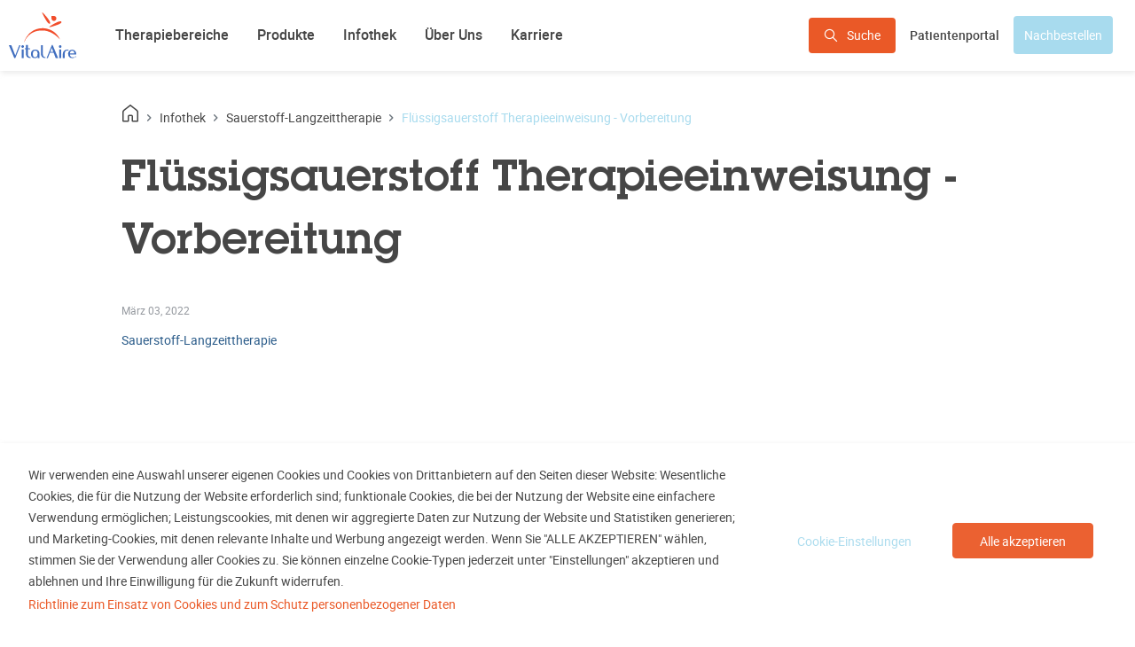

--- FILE ---
content_type: text/html; charset=UTF-8
request_url: https://www.vitalaire.de/de/media/fluessigsauerstoff-therapieeinweisung-vorbereitung
body_size: 20503
content:
<!DOCTYPE html>
<html lang="de" dir="ltr" prefix="content: http://purl.org/rss/1.0/modules/content/  dc: http://purl.org/dc/terms/  foaf: http://xmlns.com/foaf/0.1/  og: http://ogp.me/ns#  rdfs: http://www.w3.org/2000/01/rdf-schema#  schema: http://schema.org/  sioc: http://rdfs.org/sioc/ns#  sioct: http://rdfs.org/sioc/types#  skos: http://www.w3.org/2004/02/skos/core#  xsd: http://www.w3.org/2001/XMLSchema# ">
<head>
  <meta charset="utf-8" />
<link rel="canonical" href="https://www.vitalaire.de/de/media/fluessigsauerstoff-therapieeinweisung-vorbereitung" />
<meta http-equiv="content-language" content="de" />
<meta name="robots" content="index, follow" />
<meta property="og:site_name" content="VitalAire" />
<meta property="og:url" content="https://www.vitalaire.de/de/media/fluessigsauerstoff-therapieeinweisung-vorbereitung" />
<meta property="og:title" content="Flüssigsauerstoff Therapieeinweisung - Vorbereitung | VitalAire" />
<meta property="og:image:secure_url" content="https://www.vitalaire.de/sites/default/files/2022-02/VitalAire_logo_3_0_0.png" />
<meta name="twitter:card" content="summary_large_image" />
<meta name="twitter:title" content="Flüssigsauerstoff Therapieeinweisung - Vorbereitung | VitalAire" />
<meta name="twitter:url" content="https://www.vitalaire.de/de/media/fluessigsauerstoff-therapieeinweisung-vorbereitung" />
<meta name="twitter:image" content="https://www.vitalaire.de/sites/default/files/2022-02/VitalAire_logo_3_0_0.png" />
<meta name="twitter:image:alt" content="VitalAire" />
<meta name="Generator" content="Drupal 10 (https://www.drupal.org)" />
<meta name="MobileOptimized" content="width" />
<meta name="HandheldFriendly" content="true" />
<meta name="viewport" content="width=device-width, initial-scale=1.0, maximum-scale=1.0" />
<meta http-equiv="x-ua-compatible" content="ie=edge" />
<script type="application/ld+json">{"@context":"https:\/\/schema.org\/","@type":"WebPage","identifier":"https:\/\/www.vitalaire.de\/de\/media\/fluessigsauerstoff-therapieeinweisung-vorbereitung#webpage","url":"https:\/\/www.vitalaire.de\/de\/media\/fluessigsauerstoff-therapieeinweisung-vorbereitung","inLanguage":"de","name":"Flüssigsauerstoff Therapieeinweisung - Vorbereitung","isPartOf":{"@type":"WebSite","identifier":"https:\/\/www.vitalaire.de\/de#website"},"description":"[node:field_summary:value]","breadcrumb":"https:\/\/www.vitalaire.de\/de\/media\/fluessigsauerstoff-therapieeinweisung-vorbereitung#breadcrumb"}</script>
<link rel="icon" href="/themes/custom/vitalaire_base/src/assets/favicons/favicon.ico" type="image/vnd.microsoft.icon" />
<link rel="alternate" hreflang="de" href="https://www.vitalaire.de/de/media/fluessigsauerstoff-therapieeinweisung-vorbereitung" />
<script src="/sites/default/files/google_tag/ga4_container/google_tag.script.js?t98r8v" defer></script>

    <title>Flüssigsauerstoff Therapieeinweisung - Vorbereitung | VitalAire</title>
    <link rel="stylesheet" media="all" href="/sites/default/files/css/css_gmxBdqvm3QDXbJKqLQG2ESHZfcEH27MyazNNqcXqCRI.css?delta=0&amp;language=de&amp;theme=vitalaire_base&amp;include=[base64]" />
<link rel="stylesheet" media="all" href="/sites/default/files/css/css_gNEmA8qTIoeFf8HTfVfTqnxkyORjqR6Fn2cuItVFfec.css?delta=1&amp;language=de&amp;theme=vitalaire_base&amp;include=[base64]" />

      
        <script type="application/ld+json">
  {
    "@context": "https://schema.org/",
    "@graph": [
      {
        "@type": "Organization",
        "@id": "https://www.vitalaire.de#organization",
        "name": "VitalAire",
        "legalName": "VitalAire GmbH",
        "url": "https://www.vitalaire.de",
        "sameAs": [
          "https://de.linkedin.com/company/vitalaire-int",
          "https://www.xing.com/pages/vitalairegmbh",
          "https://www.kununu.com/de/vitalaire",
          "https://www.instagram.com/tslim_insulinpumpe/",
          "https://www.youtube.com/@vitalairedeutschland1338"
        ],
        "logo": {
          "@type": "ImageObject",
          "url": "https://www.vitalaire.de/themes/custom/vitalaire_base/assets/svgs/logo.svg",
          "width": 80,
          "height": 64,
          "caption": "VitalAire GmbH"
        },
        "address": {
          "@type": "PostalAddress",
          "streetAddress": "Bornbarch 2",
          "addressLocality": "Norderstedt",
          "postalCode": "22848",
          "addressCountry": "Deutschland"
        },
        "contactPoint": {
          "@type": "ContactPoint",
          "contactType": "Customer Support",
          "telephone": "0800 2 51 11 11",
          "email": "info@vitalaire.de"
        }
      },
      {
        "@type": "WebSite",
        "@id": "https://www.vitalaire.de/#website",
        "url": "https://www.vitalaire.de",
        "name": "VitalAire",
                "publisher": {
          "@id": "https://www.vitalaire.de/#organization"
        }
      }
    ]
  }
</script>
        </head>
<body class="layout-no-sidebars page-node-58582 node--article page-node-flüssigsauerstoff therapieeinweisung - vorbereitung path-node node--type-media">
<a href="#main-content" class="visually-hidden focusable skip-link">
  Direkt zum Inhalt
</a>
<noscript><iframe src="https://www.googletagmanager.com/ns.html?id=GTM-TBXPF4R" height="0" width="0" style="display:none;visibility:hidden"></iframe></noscript>
  <div class="dialog-off-canvas-main-canvas" data-off-canvas-main-canvas>
    
<div id="page-wrapper">
  <div id="page" class="d-flex flex-column">
    <header id="header" class="header" role="banner" aria-label="Site-Header">
              <div class="header-content">
                      <nav class="navbar bg-transparent" id="navbar-top">
                            <div class="container">
                                
                <div class="d-none d-lg-block">
                  
  <section class="row region region-top-header">
    <div id="block-hubspottracking" class="block block-block-content block-block-contente1aa9bc0-6733-426c-ba89-4f257ae03593">
  
    
      <div class="content">
      
            <div class="clearfix text-formatted field field--name-body field--type-text-with-summary field--label-hidden field__item"><!-- Start of HubSpot Embed Code -->
<script type="text/javascript" id="hs-script-loader" async="" defer="defer" src="//js.hs-scripts.com/8859043.js"></script><!-- End of HubSpot Embed Code --></div>
      
    </div>
  </div>

  </section>

                </div>
                                  <div class="form-inline navbar-form ml-auto">
                    
  <section class="row region region-top-header-form">
    <div id="block-searchheaderblock" class="block block-va-search block-va-search-header-block">
  
    
      <div class="content">
      
<form class="va-search-header-form" data-drupal-selector="va-search-header-form" action="/de/media/fluessigsauerstoff-therapieeinweisung-vorbereitung" method="post" id="va-search-header-form" accept-charset="UTF-8">
  <a href="#" class="search-show btn btn-primary"><span class="icon-search"></span>Suche</a><div class="search-wrapper js-form-wrapper form-group" data-drupal-selector="edit-wrapper" id="edit-wrapper">


  <fieldset class="js-form-item js-form-type-textfield form-type-textfield js-form-item-search-query form-item-search-query form-no-label form-group">
    <div class="fieldset-container">
                              <input placeholder="Suchen Sie hier" class="autocomplete-redirect form-autocomplete form-text form-control" data-drupal-selector="edit-search-query" data-autocomplete-path="/de/va-search-autocomplete" type="text" id="edit-search-query" name="search_query" value="" size="60" maxlength="128" />

                                  </div>
  </fieldset>
<button class="search-erase-button" type="button">×</button>
<button data-twig-suggestion="search_results_submit" class="search-submit button js-form-submit form-submit btn btn-primary" data-drupal-selector="edit-submit" type="submit" id="edit-submit--2" name="op" value="">
  <span class="icon-search"></span> <span class="button-text">Suche</span>
</button>
</div>
<input autocomplete="off" data-drupal-selector="form-o5n53rpnlhfhq8y6s5klg9h0joivh4igtc8m8fon5pa" type="hidden" name="form_build_id" value="form-O5n53rpnlHfhQ8Y6S5KLg9H0joIvH4IgtC8M8fON5PA" class="form-control" />
<input data-drupal-selector="edit-va-search-header-form" type="hidden" name="form_id" value="va_search_header_form" class="form-control" />

</form>

    </div>
  </div>
<div id="block-accountblock" class="block block-va-account-block block-account-block">
  
    
      <div class="content">
      <div class="item-list"><ul class="my-account list-group">            <li class="list-group-item"><a href="/de/user/login" class="my-account-login">Patientenportal</a></li>
          </ul></div>
    </div>
  </div>
<div id="block-reorder-link-block" class="block block-va-user block-reorder-link-block">
  
    
      <div class="content">
      <a href="https://www.vitalaire.de/de/user/login?destination=/de/profile/reorders" class="reorder-link">Nachbestellen</a>
    </div>
  </div>
<div class="va-store-mini-cart-form block block-va-store block-va-store-mini-cart-block" data-drupal-selector="va-store-mini-cart-form" id="block-minicartblock">
  
      <h2>Warenkorb</h2>
    
      <div class="content">
      
<form action="/de/media/fluessigsauerstoff-therapieeinweisung-vorbereitung" method="post" id="va-store-mini-cart-form" accept-charset="UTF-8">
  <div class="cart_wrapper scroll-phone js-form-wrapper form-group" data-drupal-selector="edit-cart-wrapper" id="edit-cart-wrapper">Es befinden sich keine Produkte im Warenkorb.</div>
<button type="button" class="btn-close">
                        <span class="icon-close"></span>
                      </button><div class="splitter"></div><div class="mini-cart-overlay"></div><input autocomplete="off" data-drupal-selector="form-pe0ngebgl6pmwx2kvug-f7dd1zhrdd-tjpekw57s1ji" type="hidden" name="form_build_id" value="form-pe0NGEbGL6PmWX2kvug_f7dd1ZhrDD-tjpekW57s1jI" class="form-control" />
<input data-drupal-selector="edit-va-store-mini-cart-form" type="hidden" name="form_id" value="va_store_mini_cart_form" class="form-control" />

</form>

    </div>
  </div>

  </section>

                  </div>
                                              </div>
                          </nav>
          
          <nav class="navbar bg-transparent navbar-expand-lg" id="navbar-main">
                        <div class="container">
                                    <a href="/de" title="Startseite" rel="home" class="navbar-brand">
              <img
          src="/themes/custom/vitalaire_base/assets/images/new_logo_mobile_8.svg"
          alt="Startseite"
          class="d-block d-lg-none mobile-logo"
        />
        <img
          src="/themes/custom/vitalaire_base/assets/svgs/new_logo.svg"
          alt="Startseite"
          class="d-none d-lg-block img-fluid align-top desktop-logo"
        />
            
    </a>
    

                              <button class="navbar-toggler navbar-toggler-left" type="button" data-toggle="collapse"
                        data-target="#CollapsingNavbar" aria-controls="CollapsingNavbar" aria-expanded="false"
                        aria-label="Toggle navigation">
                  Menü
                </button>
                <div class="collapse navbar-collapse justify-content-between" id="CollapsingNavbar">
                    <nav role="navigation" aria-labelledby="block-mainnavigation-menu" id="block-mainnavigation" class="block block-menu navigation menu--main">
            
  <h2 class="sr-only" id="block-mainnavigation-menu">Main navigation</h2>
  

        
              <ul block="block-mainnavigation" class="clearfix nav navbar-nav">
                    <li class="nav-item menu-item--expanded dropdown">
                          <span class="nav-link dropdown-toggle nav-link-" data-toggle="dropdown" aria-expanded="false" aria-haspopup="true">Therapiebereiche</span>
                        <ul class="dropdown-menu">
                    <li class="dropdown-item menu-item--expanded dropdown">
                          <span class="dropdown-toggle nav-link-" data-toggle="dropdown" aria-expanded="false" aria-haspopup="true">RESPIRATORISCHE THERAPIEN</span>
                        <ul class="dropdown-menu">
                    <li class="dropdown-item">
                          <a href="/de/ausserklinische-beatmung" class="nav-link--de-ausserklinische-beatmung" data-drupal-link-system-path="node/141">Außerklinische Beatmung</a>
              </li>
                <li class="dropdown-item">
                          <a href="/de/sauerstoff-langzeittherapie" class="nav-link--de-sauerstoff-langzeittherapie" data-drupal-link-system-path="node/191">Sauerstoff-Langzeittherapie</a>
              </li>
                <li class="dropdown-item">
                          <a href="/de/schlafapnoe-therapie" class="nav-link--de-schlafapnoe-therapie" data-drupal-link-system-path="node/37031">Schlafapnoe-Therapie</a>
              </li>
                <li class="dropdown-item">
                          <a href="/de/monitoring" class="nav-link--de-monitoring" data-drupal-link-system-path="node/171">Monitoring</a>
              </li>
        </ul>
  
              </li>
                <li class="dropdown-item menu-item--expanded dropdown">
                          <span class="dropdown-toggle nav-link-" data-toggle="dropdown" aria-expanded="false" aria-haspopup="true">INFUSIONS-THERAPIEN</span>
                        <ul class="dropdown-menu">
                    <li class="dropdown-item">
                          <a href="/de/diabetes" class="nav-link--de-diabetes" data-drupal-link-system-path="node/181">Diabetes</a>
              </li>
                <li class="dropdown-item">
                          <a href="/de/lungenhochdruck-pah" class="nav-link--de-lungenhochdruck-pah" data-drupal-link-system-path="node/29111">Lungenhochdruck (PAH)</a>
              </li>
        </ul>
  
              </li>
                <li class="dropdown-item menu-item--expanded dropdown">
                          <span class="dropdown-toggle nav-link-" data-toggle="dropdown" aria-expanded="false" aria-haspopup="true">AUßERKLINISCHE INTENSIVPFLEGE</span>
                        <ul class="dropdown-menu">
                    <li class="dropdown-item">
                          <a href="/de/therapiebereiche/ic-home-24-ausserklinische-intensivpflege" class="nav-link--de-therapiebereiche-ic-home-24-ausserklinische-intensivpflege" data-drupal-link-system-path="node/58702">Außerklinische Intensivpflege (AIP)</a>
              </li>
        </ul>
  
              </li>
        </ul>
  
              </li>
                <li class="nav-item">
                          <a href="/de/shop" class="nav-link nav-link--de-shop" data-drupal-link-system-path="shop">Produkte</a>
              </li>
                <li class="nav-item menu-item--expanded dropdown">
                          <a href="/de/infothek" class="nav-link dropdown-toggle nav-link--de-infothek" data-toggle="dropdown" aria-expanded="false" aria-haspopup="true" data-drupal-link-system-path="node/58551">Infothek</a>
                        <ul class="dropdown-menu">
                    <li class="dropdown-item">
                          <a href="/de/infothek" class="nav-link--de-infothek" data-drupal-link-system-path="node/58551">Infothek</a>
              </li>
                <li class="dropdown-item">
                          <a href="/de/infothek/produkt-und-serviceanleitungen" class="nav-link--de-infothek-produkt-und-serviceanleitungen" data-drupal-link-system-path="node/58557">Service-Anleitungen</a>
              </li>
        </ul>
  
              </li>
                <li class="nav-item menu-item--expanded dropdown">
                          <a href="/de/ueber-uns" class="nav-link dropdown-toggle nav-link--de-ueber-uns" data-toggle="dropdown" aria-expanded="false" aria-haspopup="true" data-drupal-link-system-path="node/76">Über Uns</a>
                        <ul class="dropdown-menu">
                    <li class="dropdown-item">
                          <a href="/de/ueber-uns" class="nav-link--de-ueber-uns" data-drupal-link-system-path="node/76">Über Uns</a>
              </li>
                <li class="dropdown-item">
                          <a href="/de/kontakt" class="nav-link--de-kontakt" data-drupal-link-system-path="contact-us">Kontaktieren Sie uns</a>
              </li>
                <li class="dropdown-item">
                          <a href="/de/ueber-uns/visionen-werte" class="nav-link--de-ueber-uns-visionen-werte" data-drupal-link-system-path="node/361">Visionen &amp; Werte</a>
              </li>
                <li class="dropdown-item">
                          <a href="/de/ueber-uns/unsere-geschaeftsfelder" class="nav-link--de-ueber-uns-unsere-geschaeftsfelder" data-drupal-link-system-path="node/456">Unsere Geschäftsfelder</a>
              </li>
                <li class="dropdown-item">
                          <a href="/de/ueber-uns/tochterunternehmen" class="nav-link--de-ueber-uns-tochterunternehmen" data-drupal-link-system-path="node/23546">Unsere Tochterunternehmen</a>
              </li>
                <li class="dropdown-item">
                          <a href="/de/ueber-uns/das-management-committee-der-vitalaire-deutschland" class="nav-link--de-ueber-uns-das-management-committee-der-vitalaire-deutschland" data-drupal-link-system-path="node/23541">Unser Management Committee</a>
              </li>
                <li class="dropdown-item">
                          <a href="https://www.vitalaire.de/de/node/59370" target="_blank" rel="noopener external" class="nav-link-https--wwwvitalairede-de-node-59370">Unternehmensverantwortung</a>
              </li>
                <li class="dropdown-item">
                          <a href="/de/ueber-uns/presse" class="nav-link--de-ueber-uns-presse" data-drupal-link-system-path="node/58646">Presse</a>
              </li>
        </ul>
  
              </li>
                <li class="nav-item">
                          <a href="https://karriere.carefluencer.de/" target="_blank" rel="noopener external" class="nav-link nav-link-https--karrierecarefluencerde-">Karriere</a>
              </li>
        </ul>
  


  </nav>


                                  </div>
                                                      </div>
                      </nav>
        </div>
          </header>
            <div id="main-wrapper" class="layout-main-wrapper clearfix">
              <div id="main" class="container-fluid">
          
  <section class="container region region-breadcrumb">
    <div id="block-breadcrumbs-2">
  
  
    

      <nav role="navigation" aria-label="breadcrumb">
      <ol itemscope itemtype="https://schema.org/BreadcrumbList" class="breadcrumb">
                                                                                                                                          <li itemprop="itemListElement" itemscope itemtype="https://schema.org/ListItem" class="breadcrumb-item home-link">
              <a itemprop="item" href="https://www.vitalaire.de/de">
                <span class="is-hidden-visually" itemprop="name">Home</span>
              </a>
                        <meta itemprop="position" content="1">
            </li>
                                                                                <li itemprop="itemListElement" itemscope itemtype="https://schema.org/ListItem" class="breadcrumb-item">
              <a itemprop="item" href="https://www.vitalaire.de/de/info-mediathek">
                <span class="is-hidden-visually" itemprop="name">Infothek</span>
              </a>
                        <meta itemprop="position" content="2">
            </li>
                                                                                <li itemprop="itemListElement" itemscope itemtype="https://schema.org/ListItem" class="breadcrumb-item">
              <a itemprop="item" href="https://www.vitalaire.de/de/info-mediathek/46">
                <span class="is-hidden-visually" itemprop="name">Sauerstoff-Langzeittherapie</span>
              </a>
                        <meta itemprop="position" content="3">
            </li>
                                                                                <li itemprop="itemListElement" itemscope itemtype="https://schema.org/ListItem" class="breadcrumb-item active">
              <span class="is-hidden-visually" itemprop="name">Flüssigsauerstoff Therapieeinweisung - Vorbereitung</span>
                        <meta itemprop="position" content="4">
            </li>
              </ol>
    </nav>
  

</div>

  </section>

          <div class="row row-offcanvas row-offcanvas-left clearfix">
            <main class="main-content col" id="content" role="main">
              <section class="section">
                <a id="main-content" tabindex="-1"></a>
                
  <section class="container region region-content">
    <div data-drupal-messages-fallback class="hidden"></div><div id="block-pagetitle" class="block block-core block-page-title-block">
  
    
      <div class="content">
      
  <h1 class="title"><span class="field field--name-title field--type-string field--label-hidden">Flüssigsauerstoff Therapieeinweisung - Vorbereitung</span>
</h1>


    </div>
  </div>


<article about="/de/media/fluessigsauerstoff-therapieeinweisung-vorbereitung" class="node node--article node--type-media node--view-mode-full clearfix">
  <header>
    
        
          <div class="node__meta">
                  <em>
                        März 03, 2022
          </em>
                
      </div>
      </header>
  <div class="node__content clearfix">
    
      <div class="field field--name-field-therapy field--type-entity-reference field--label-hidden field__items">
              <div class="field__item">Sauerstoff-Langzeittherapie</div>
          </div>
  
            <div class="field field--name-field-video field--type-entity-reference field--label-hidden field__item"><div>
  
  
  <div class="field field--name-field-media-oembed-video field--type-string field--label-visually_hidden">
    <div class="field__label visually-hidden">Remote video URL</div>
              <div class="field__item"><iframe src="" frameborder="0" allowtransparency width="200" height="113" class="media-oembed-content cookies-video" loading="eager" title="Flüssigsauerstoff Therapieeinweisung - Vorbereitung" data-src="https://www.vitalaire.de/de/media/oembed?url=https%3A//www.youtube.com/watch%3Fv%3DcOcoHD-Nmic&amp;max_width=0&amp;max_height=0&amp;hash=FsHv9gsUSc90sioXAetqc_P4KkdT1rkSs5LCzvZk0Uc"></iframe>
</div>
          </div>

</div>
</div>
      


  </div>
</article>

  </section>

                
  <section class="container region region-content-second">
    <div class="views-element-container block block-views block-views-blockrelated-articles-block-1" id="block-related-articles-block-3">
  
      <h2>Das könnte Sie auch interessieren:</h2>
    
      <div class="content">
      <div><div class="view view-related-articles view-id-related_articles view-display-id-block_1 js-view-dom-id-a740350c266a0d3fe04c94ba60103b7569e880d9633802fa7de836a60813c07d">
  
    
      
      <div class="view-content row">
          <div class="event-item category- col-12 col-md-4 col-sm-6 views-row">
    <div class="views-field views-field-field-thumbnail"><div class="field-content">  <a href="/de/media/atemmeditation-fuer-entspannung-und-gelassenheit"><img src="/sites/default/files/styles/home_events/public/2024-10/Original_Atemmeditation_Thumbnail_512x341.jpg?itok=4pmaLk1-" width="390" height="250" alt="" loading="lazy" typeof="foaf:Image" class="image-style-home-events" />

</a>
</div></div><div class="views-field views-field-field-therapy"><div class="field-content">Außerklinische Beatmung, Sauerstoff-Langzeittherapie</div></div><div class="views-field views-field-created"><span class="field-content"><time datetime="2024-10-17T14:35:27+00:00" class="datetime">Oktober 17, 2024</time>
</span></div><div class="views-field views-field-title"><span class="field-content"><a href="/de/media/atemmeditation-fuer-entspannung-und-gelassenheit" hreflang="de">Atemmeditation für Entspannung und Gelassenheit</a></span></div><div class="views-field views-field-body"><div class="field-content"><h2><span><span><span><span><span><span>Atemmeditation: Atemübungen zur Entspannung</span></span></span></span></span>…</span></h2></div></div><div class="views-field views-field-view-node"><span class="field-content"><a href="/de/media/atemmeditation-fuer-entspannung-und-gelassenheit" hreflang="de">Learn more</a></span></div>
  </div>
    <div class="event-item category- col-12 col-md-4 col-sm-6 views-row">
    <div class="views-field views-field-field-thumbnail"><div class="field-content">  <a href="/de/media/copd-symptome-management-im-alltag"><img src="/sites/default/files/styles/home_events/public/2024-10/Original_COPD_Symptome_Thumbnail_512x341.jpg?itok=_ZgBZFJi" width="390" height="250" alt="" loading="lazy" typeof="foaf:Image" class="image-style-home-events" />

</a>
</div></div><div class="views-field views-field-field-therapy"><div class="field-content">Außerklinische Beatmung, Sauerstoff-Langzeittherapie</div></div><div class="views-field views-field-created"><span class="field-content"><time datetime="2024-10-17T12:36:59+00:00" class="datetime">Oktober 17, 2024</time>
</span></div><div class="views-field views-field-title"><span class="field-content"><a href="/de/media/copd-symptome-management-im-alltag" hreflang="de">COPD-Symptome: Management im Alltag</a></span></div><div class="views-field views-field-body"><div class="field-content"><h2><span><span><span><span><span><span>COPD-Symptome lindern: Selbstmanagement im Alltag</span></span></span></span>…</span></span></h2></div></div><div class="views-field views-field-view-node"><span class="field-content"><a href="/de/media/copd-symptome-management-im-alltag" hreflang="de">Learn more</a></span></div>
  </div>
    <div class="event-item category- col-12 col-md-4 col-sm-6 views-row">
    <div class="views-field views-field-field-thumbnail"><div class="field-content">  <a href="/de/media/ernaehrung-bei-copd-tipps-und-empfehlungen"><img src="/sites/default/files/styles/home_events/public/2024-08/Original_Ern%C3%A4hrung_bei_COPD_Thumbnail_512x341.jpg?itok=3APppOHf" width="390" height="250" alt="" loading="lazy" typeof="foaf:Image" class="image-style-home-events" />

</a>
</div></div><div class="views-field views-field-field-therapy"><div class="field-content">Außerklinische Beatmung, Sauerstoff-Langzeittherapie</div></div><div class="views-field views-field-created"><span class="field-content"><time datetime="2024-08-27T08:15:02+00:00" class="datetime">August 27, 2024</time>
</span></div><div class="views-field views-field-title"><span class="field-content"><a href="/de/media/ernaehrung-bei-copd-tipps-und-empfehlungen" hreflang="de">Ernährung bei COPD: Tipps und Empfehlungen</a></span></div><div class="views-field views-field-body"><div class="field-content"><h2><span><span><span><span><span><span>Ernährung bei COPD</span></span></span></span></span></span></h2>

<p><span>…</span></p></div></div><div class="views-field views-field-view-node"><span class="field-content"><a href="/de/media/ernaehrung-bei-copd-tipps-und-empfehlungen" hreflang="de">Learn more</a></span></div>
  </div>

    </div>
  
          </div>
</div>

    </div>
  </div>
<div class="views-element-container block block-views block-views-blockrelated-events-block-2" id="block-related-events-block-2">
  
      <h2>Unsere Nachrichten</h2>
    
      <div class="content">
      <div><div class="view view-related-events view-id-related_events view-display-id-block_2 js-view-dom-id-605cd1c0305e59c520998bb7f18b3fcff7dca56e8f64b3a2e235b635912d0c3b">
  
    
      
      <div class="view-content row">
          <div class="event-item category-News col-12 col-md-6 col-sm-12 views-row">
    <div class="views-field views-field-field-event-category"><div class="field-content"><span>News</span></div></div><div class="views-field views-field-field-thumbnail"><div class="field-content">  <a href="/de/event/barrierefreie-besser-schlafen-broschuere-verfuegbar">                                    <picture style=" --xl-aspect-ratio:1440 / auto; --lg-aspect-ratio:1024 / auto; --md-aspect-ratio:768 / auto; --sm-aspect-ratio:570 / auto; --xs-aspect-ratio:1138 / auto;">
          <source
                        srcset="/sites/default/files/styles/extra_large_x1/public/2024-11/besser_schlafen_barrierefrei_klein.jpg?itok=H2RjtiTw 1x, /sites/default/files/styles/extra_small_x2/public/2024-11/besser_schlafen_barrierefrei_klein.jpg?itok=LqCcwgXi 2x"
        media="only screen and (min-width: 90em)">
          <source
                        srcset="/sites/default/files/styles/large_x1/public/2024-11/besser_schlafen_barrierefrei_klein.jpg?itok=PdJWxZcw 1x, /sites/default/files/styles/large_x2/public/2024-11/besser_schlafen_barrierefrei_klein.jpg?itok=Viv5pEMq 2x"
        media="only screen and (min-width: 64em) and (max-width: 89.9375em)">
          <source
                        srcset="/sites/default/files/styles/medium_x1/public/2024-11/besser_schlafen_barrierefrei_klein.jpg?itok=8uodsaZL 1x, /sites/default/files/styles/medium_x2/public/2024-11/besser_schlafen_barrierefrei_klein.jpg?itok=14beJklp 2x"
        media="only screen and (min-width: 48em) and (max-width: 63.9375em)">
          <source
                        srcset="/sites/default/files/styles/small_x1/public/2024-11/besser_schlafen_barrierefrei_klein.jpg?itok=5UwTpygH 1x, /sites/default/files/styles/small_x2/public/2024-11/besser_schlafen_barrierefrei_klein.jpg?itok=_GC_SIu5 2x"
        media="only screen and (min-width: 35.625em) and (max-width: 47.9375em)">
          <source
                        srcset="/sites/default/files/styles/extra_small_x1/public/2024-11/besser_schlafen_barrierefrei_klein.jpg?itok=8HLRShfx 1x, /sites/default/files/styles/extra_small_x2/public/2024-11/besser_schlafen_barrierefrei_klein.jpg?itok=LqCcwgXi 2x"
        media="only screen and (max-width: 35.5625em)">
        <img
      class="Image  "
      src="/sites/default/files/styles/small_x1/public/2024-11/besser_schlafen_barrierefrei_klein.jpg?itok=5UwTpygH"
      alt=""
      width="390"
      height="250">
  </picture>
</a>
</div></div><div class="views-field views-field-created"><span class="field-content"><time datetime="2024-11-04T14:02:31+00:00" class="datetime">November 04, 2024</time>
</span></div><div class="views-field views-field-title"><span class="field-content"><a href="/de/event/barrierefreie-besser-schlafen-broschuere-verfuegbar" hreflang="de">barrierefreie &quot;Besser schlafen&quot;-Broschüre verfügbar</a></span></div><div class="views-field views-field-body"><div class="field-content"><p><strong><span><span><span>04.11.2024: </span></span></span></strong><span><span><span>Alle Schlaf-Neupatienten erhalten zu Beginn ihrer Therapie unsere <strong>"Besser schlafen"-Broschüre</strong> per Post. Diese Broschüre bietet umfassende Informationen zur <strong>Schlafapnoe</strong> und beantwortet die häufigsten Patientenfragen.</span></span></span></p>

<p><span><span><span>Neu ist, dass wir die Broschüre zusätzlich in einer <strong>barrierefreien Version</strong> anbieten, die ab sofort <a href="https://www.vitalaire.de/sites/default/files/2024-11/Besser-Schlafen_barrierefrei.pdf">als Download</a> zur Verfügung steht. Das bedeutet, auch Patienten mit Sehbehinderungen können die Inhalte vollständig nutzen. Die Datei ist so aufgebaut, dass sie von Screenreadern optimal erfasst und vorgelesen werden kann. Dabei verfügen auch die Bilder über beschreibende Texte, sodass alle Informationen – inklusive bildlicher Darstellungen – sprachlich vermittelt werden können.</span></span></span></p>

<p> </p>

<p>Wir freuen uns hierbei besonders über die Unterstützung der Schlafapnoe-Selbsthilfegruppe Wilhelmshaven/Friesland. Im Rahmen eines Vortrags beim DGSM-Kongress 2024 in Essen wird unser barrierefreies Angebot von Herrn Wagner thematisiert.</p>

<p><em><strong><span><span><span>„</span></span></span></strong><span><span><strong><span>Eine inklusive Gesellschaft, in der alle Menschen ein selbstbestimmtes Leben führen, ist Ziel vieler Gesetze und Verordnungen. Ein wichtiger Schritt, aber es wird noch lange dauern, bis vollständige Barrierefreiheit in der Medizin erreicht wird.</span></strong></span></span></em></p>

<p><em><span><span><span>Ein gleichberechtigter und barrierefreier Zugang zu Gesundheitsleistungen ist häufig nicht gegeben, weil die spezifischen Bedarfe von Menschen mit Behinderungen bei der Entwicklung von Soft- und Hardware z.B. in der Schlafmedizin nicht ausreichend Berücksichtigung finden.<br />
So sind die Positivdruckgeräte für viele Patienten mit Behinderungen nicht vollumfänglich und eigenverantwortlich ohne fremde Hilfe zu nutzen. <strong>Für viele Menschen mit Behinderung erfolgt deshalb keine, dem medizinisch-wissenschaftlichen Stand entsprechende Regelversorgung</strong>!</span></span></span></em></p>

<p><em><span><span><span>Die Therapie kann nicht selten daran scheitern, dass z.B. Gebrauchsanweisungen der medizinisch-technischen Medizinprodukte, Erklärvideos und Informationen zu Krankheitsbild und Therapie nicht immer barrierefrei zu nutzen sind.<br />
Inzwischen gibt es angeregt und aktiv unterstützt durch die <a href="https://www.schlafapnoe-selbsthilfegruppe.de/barrierefreie-brosch%C3%BCren-h%C3%B6rb%C3%BCcher/" target="_blank" rel="noopener"><span><span>Schlafapnoe Selbsthilfegruppe Wilhelmshaven</span></span></a> zunehmend <a href="https://www.schlafapnoe-selbsthilfegruppe.de/barrierefreie-brosch%C3%BCren-h%C3%B6rb%C3%BCcher/" target="_blank" rel="noopener">barrierefreie Medien wie Hörbücher und PDFs.</a></span></span></span></em></p>

<p><em><span><span><span>Nun haben auch Unternehmen der Schlafmedizin die Wichtigkeit von Barrierefreiheit erkannt. So hat VitalAire das barrierefreie Handbuch „Besser Schlafen“ herausgebracht. Dem Zwei-Sinne-Prinzip folgend, steht das dieses Handbuch als barrierefreies PDF zum Download zur Verfügung.</span></span></span></em></p>

<p><em><span><span><span>So können Patientinnen und Patienten das Handbuch zur Verbesserung ihrer gesundheitlichen Situation zu nutzen, es bietet auch einen Mehrwert für alle Menschen, die lieber hören statt zu lesen.</span></span></span>“</em></p>

<p><span><span><span>Reinhard Wagner<br /><a href="https://www.schlafapnoe-selbsthilfegruppe.de/" target="_blank" rel="noopener">Schlafapnoe-Selbsthilfegruppe Wilhelmshaven/Friesland</a></span></span></span></p></div></div><div class="views-field views-field-view-node"><span class="field-content"><a href="/de/event/barrierefreie-besser-schlafen-broschuere-verfuegbar" hreflang="de">Learn more</a></span></div>
  </div>
    <div class="event-item category-Events col-12 col-md-6 col-sm-12 views-row">
    <div class="views-field views-field-field-event-category"><div class="field-content"><span>Events</span></div></div><div class="views-field views-field-field-thumbnail"><div class="field-content">  <a href="/de/event/seien-sie-dabei-5-patientenkongress-dresden-im-september-2024">                                    <picture style=" --xl-aspect-ratio:1440 / auto; --lg-aspect-ratio:1024 / auto; --md-aspect-ratio:768 / auto; --sm-aspect-ratio:570 / auto; --xs-aspect-ratio:1138 / auto;">
          <source
                        srcset="/sites/default/files/styles/extra_large_x1/public/2024-06/Thumbnail.jpg?itok=mcQ747GG 1x, /sites/default/files/styles/extra_small_x2/public/2024-06/Thumbnail.jpg?itok=Zl1k-fch 2x"
        media="only screen and (min-width: 90em)">
          <source
                        srcset="/sites/default/files/styles/large_x1/public/2024-06/Thumbnail.jpg?itok=r9qs_5Zc 1x, /sites/default/files/styles/large_x2/public/2024-06/Thumbnail.jpg?itok=khuM7zAA 2x"
        media="only screen and (min-width: 64em) and (max-width: 89.9375em)">
          <source
                        srcset="/sites/default/files/styles/medium_x1/public/2024-06/Thumbnail.jpg?itok=XtPg8fWl 1x, /sites/default/files/styles/medium_x2/public/2024-06/Thumbnail.jpg?itok=7d-Sle7M 2x"
        media="only screen and (min-width: 48em) and (max-width: 63.9375em)">
          <source
                        srcset="/sites/default/files/styles/small_x1/public/2024-06/Thumbnail.jpg?itok=Sef5zoyU 1x, /sites/default/files/styles/small_x2/public/2024-06/Thumbnail.jpg?itok=liT-qdLR 2x"
        media="only screen and (min-width: 35.625em) and (max-width: 47.9375em)">
          <source
                        srcset="/sites/default/files/styles/extra_small_x1/public/2024-06/Thumbnail.jpg?itok=X1W8GJIU 1x, /sites/default/files/styles/extra_small_x2/public/2024-06/Thumbnail.jpg?itok=Zl1k-fch 2x"
        media="only screen and (max-width: 35.5625em)">
        <img
      class="Image  "
      src="/sites/default/files/styles/small_x1/public/2024-06/Thumbnail.jpg?itok=Sef5zoyU"
      alt=""
      width="390"
      height="250">
  </picture>
</a>
</div></div><div class="views-field views-field-created"><span class="field-content"><time datetime="2024-06-17T11:49:46+00:00" class="datetime">Juni 17, 2024</time>
</span></div><div class="views-field views-field-title"><span class="field-content"><a href="/de/event/seien-sie-dabei-5-patientenkongress-dresden-im-september-2024" hreflang="de">Seien Sie dabei: 5. Patientenkongress Dresden im September 2024</a></span></div><div class="views-field views-field-body"><div class="field-content"><p><span><span><span><span><strong><span><span><span>21. SEPTEMBER 2024: 5. PATIENTENKONGRESS </span></span></span></strong></span></span></span></span></p>

<p><span><span><span><span><strong><span lang="EN-US" xml:lang="EN-US" xml:lang="EN-US"><span><span>Wann? </span></span></span></strong><span lang="EN-US" xml:lang="EN-US" xml:lang="EN-US"><span><span>21.09.2024, 9:00 – 16:00 Uhr</span></span></span></span></span></span></span></p>

<p><span><span><span><span><strong><span lang="EN-US" xml:lang="EN-US" xml:lang="EN-US"><span><span>Wo? </span></span></span></strong><span lang="EN-US" xml:lang="EN-US" xml:lang="EN-US"><span><span>MESSE Dresden - Saal Hamburg, Messering 6, 01067 Dresden</span></span></span><span><span><span> </span></span></span></span></span></span></span></p>

<p> </p>

<p><span><span><span><span><span><a href="https://digab-kongresse.de/wissenschaftliches-programm/" target="_blank" rel="noopener"><strong><span><span><span><span><span>Themenschwerpunkte</span></span></span></span></span></strong></a></span></span></span></span></span></p>

<ul><li><span><span><span><span><span>Wo führt die Schlafmedizin hin? </span></span></span></span></span></li>
	<li>Schlafapnoe und Demenz - Aktuelles aus der Forschung</li>
	<li>Schlechter Schlaf trotz Schlafapnoe-Behandlung - Was steckt dahinter?</li>
	<li>Gut behandelt und trotzdem müde - Das Problem mit der residualen Tagesschläfrigkeit</li>
	<li>Zungenschrittmacher bei obstruktiver Schlafapnoe - Für welche Patienten kommt die Neurostimulation infrage?</li>
	<li>Melatonin für Kinder und Jugendliche?</li>
	<li>Industrieausstellung </li>
</ul><p><span><span><span><span><span><span><span>Wir freuen uns auf Ihren Besuch und den regen Austausch!</span></span></span></span></span></span></span></p></div></div><div class="views-field views-field-view-node"><span class="field-content"><a href="/de/event/seien-sie-dabei-5-patientenkongress-dresden-im-september-2024" hreflang="de">Learn more</a></span></div>
  </div>

    </div>
  
          </div>
</div>

    </div>
  </div>

  </section>

              </section>
            </main>
                                  </div>
        </div>
          </div>
        <footer class="site-footer">
              <div class="container-fluid">
                      <div class="site-footer__top clearfix">
              
  <section class="container region region-footer-first">
    <div id="block-footerlogoinformation" class="block block-block-content block-block-content9986e12a-04aa-47fc-9179-2b6aa399f3cd">
  
    
      <div class="content">
      
            <div class="clearfix text-formatted field field--name-body field--type-text-with-summary field--label-hidden field__item"><div class="logo"><br /><img alt="Logo VitalAire" data-entity-type="file" data-entity-uuid="72ddb997-2728-4215-9b21-b45e7653ce06" height="60" src="/sites/default/files/inline-images/LOGO-VITALAIRE-ORANGE-BLUE%20%282%29.png" width="88" class="align-left" loading="lazy" /></div>

<div class="logo"> </div>

<div class="logo"> </div>

<div class="logo"> </div>

<div class="logo"><a href="https://www.airliquide.com/" target="_blank" rel="noopener"><img alt="Logo Airliquide" data-entity-type="file" data-entity-uuid="ceb61e39-0511-43e0-bc58-10e91385779b" height="39" src="/sites/default/files/inline-images/Logo_Airliquide_ohne_Hintergrund.png" width="98" loading="lazy" /></a></div>

<p class="copy">VitalAire GmbH<br />
Bornbarch 2<br />
22848 Norderstedt</p>

<p class="copy">Folgen Sie uns auf Social Media:</p>

<p class="copy"><a href="https://www.youtube.com/channel/UC9vtebSfodK06daBxhEd0VA" target="_blank" rel="noopener"><img alt="Youtube" data-entity-type="file" data-entity-uuid="7399ff8b-3766-4312-bbdd-6a72fdaf258c" height="20" src="/sites/default/files/inline-images/yt_icon_mono_light.png" width="29" loading="lazy" /></a> <a href="https://de.linkedin.com/company/vitalaire-int" target="_blank" rel="noopener"><img alt="Linkedin" height="20 width=" src="/sites/default/files/inline-images/icon_linkedin.png" /></a> <a href="https://www.instagram.com/vitalaire_deutschland/ " target="_blank" rel="noopener"><img alt="Xing" height="20 width=" src="/sites/default/files/inline-images/xing.png" /> <img alt="Instagram" height="20 width=" src="/sites/default/files/inline-images/icon_insta_0.png" /></a></p>
</div>
      
    </div>
  </div>
<nav role="navigation" aria-labelledby="block-footersecondary-menu" id="block-footersecondary" class="block block-menu navigation menu--footer-secondary">
            
  <h2 class="sr-only" id="block-footersecondary-menu">Footer secondary</h2>
  

        
              <ul block="block-footersecondary" class="clearfix nav">
                    <li class="nav-item menu-item--expanded">
                <span class="nav-link nav-link-">Therapiebereiche</span>
                                <ul class="menu">
                    <li class="nav-item">
                <a href="/de/ausserklinische-beatmung" class="nav-link nav-link--de-ausserklinische-beatmung" data-drupal-link-system-path="node/141">Außerklinische Beatmung</a>
              </li>
                <li class="nav-item">
                <a href="/de/sauerstoff-langzeittherapie" class="nav-link nav-link--de-sauerstoff-langzeittherapie" data-drupal-link-system-path="node/191">Sauerstoff-Langzeittherapie</a>
              </li>
                <li class="nav-item">
                <a href="/de/schlafapnoe-therapie" class="nav-link nav-link--de-schlafapnoe-therapie" data-drupal-link-system-path="node/37031">Schlafapnoe-Therapie</a>
              </li>
                <li class="nav-item">
                <a href="/de/monitoring" class="nav-link nav-link--de-monitoring" data-drupal-link-system-path="node/171">Monitoring</a>
              </li>
                <li class="nav-item">
                <a href="/de/diabetes" class="nav-link nav-link--de-diabetes" data-drupal-link-system-path="node/181">Diabetes</a>
              </li>
                <li class="nav-item">
                <a href="/de/lungenhochdruck-pah" class="nav-link nav-link--de-lungenhochdruck-pah" data-drupal-link-system-path="node/29111">Lungenhochdruck (PAH)</a>
              </li>
                <li class="nav-item">
                <a href="/de/therapiebereiche/ic-home-24-ausserklinische-intensivpflege" class="nav-link nav-link--de-therapiebereiche-ic-home-24-ausserklinische-intensivpflege" data-drupal-link-system-path="node/58702">Außerklinische Intensivpflege</a>
              </li>
        </ul>
  
              </li>
                <li class="nav-item menu-item--expanded">
                <span class="nav-link nav-link-">Für Patienten</span>
                                <ul class="menu">
                    <li class="nav-item">
                <a href="/de/kontakt" class="nav-link nav-link--de-kontakt" data-drupal-link-system-path="contact-us">Kontakt</a>
              </li>
                <li class="nav-item">
                <a href="/de/shop" class="nav-link nav-link--de-shop" data-drupal-link-system-path="shop">Produkte</a>
              </li>
                <li class="nav-item">
                <a href="/de/infothek" class="nav-link nav-link--de-infothek" data-drupal-link-system-path="node/58551">Infothek</a>
              </li>
                <li class="nav-item">
                <a href="/de/infothek/produkt-und-serviceanleitungen" class="nav-link nav-link--de-infothek-produkt-und-serviceanleitungen" data-drupal-link-system-path="node/58557">Bedienungsanleitungen</a>
              </li>
                <li class="nav-item">
                <a href="/de/event/informationen-bzgl-der-geraete-des-medizinprodukteherstellers-philips-respironics" class="nav-link nav-link--de-event-informationen-bzgl-der-geraete-des-medizinprodukteherstellers-philips-respironics" data-drupal-link-system-path="node/22696">Philips Sicherheitsmitteilung</a>
              </li>
        </ul>
  
              </li>
                <li class="nav-item menu-item--expanded">
                <span class="nav-link nav-link-">Über Uns</span>
                                <ul class="menu">
                    <li class="nav-item">
                <a href="/de/ueber-uns" class="nav-link nav-link--de-ueber-uns" data-drupal-link-system-path="node/76">Über Uns</a>
              </li>
                <li class="nav-item">
                <a href="/de/ueber-uns/fachpersonal-healthcare-professionals" class="nav-link nav-link--de-ueber-uns-fachpersonal-healthcare-professionals" data-drupal-link-system-path="node/58626">Fachpersonal und Healthcare Professionals</a>
              </li>
                <li class="nav-item">
                <a href="/de/ueber-uns/formulare-downloads" class="nav-link nav-link--de-ueber-uns-formulare-downloads" data-drupal-link-system-path="node/58609">Formulare &amp; Downloads</a>
              </li>
                <li class="nav-item">
                <a href="/de/ueber-uns/datenschutzerklaerung" class="nav-link nav-link--de-ueber-uns-datenschutzerklaerung" data-drupal-link-system-path="node/96">Datenschutzerklärung</a>
              </li>
                <li class="nav-item">
                <a href="https://www.vitalaire.de/de/datenschutz-soziale-medien" target="_blank" rel="noopener external" class="nav-link nav-link-https--wwwvitalairede-de-datenschutz-soziale-medien">Datenschutzerklärung Soziale Medien</a>
              </li>
                <li class="nav-item">
                <a href="/de/ueber-uns/geschaeftsbedingungen-fuer-die-nutzung-der-webseitedes-webshops" class="nav-link nav-link--de-ueber-uns-geschaeftsbedingungen-fuer-die-nutzung-der-webseitedes-webshops" data-drupal-link-system-path="node/116">Geschäftsbedingungen für die Website-Nutzung</a>
              </li>
                <li class="nav-item">
                <a href="/de/ueber-uns/impressum" class="nav-link nav-link--de-ueber-uns-impressum" data-drupal-link-system-path="node/166">Impressum</a>
              </li>
                <li class="nav-item">
                <a href="https://www.vitalaire.de/de/unternehmensverantwortung" target="_blank" rel="noopener external" class="nav-link nav-link-https--wwwvitalairede-de-unternehmensverantwortung">Unternehmensverantwortung</a>
              </li>
        </ul>
  
              </li>
        </ul>
  


  </nav>
<div id="block-managecookies" class="block block-block-content block-block-content71dd8adc-5874-4848-bd06-a0b3e13909cc">
  
    
      <div class="content">
      
            <div class="clearfix text-formatted field field--name-body field--type-text-with-summary field--label-hidden field__item"><p><a class="btn btn-primary cookies" href="https://www.vitalaire.de/de/kontakt" target="_blank" rel="noopener">Gerätestörung melden</a></p>

<p><a class="btn btn-primary cookies" href="https://www.vitalaire.de/de/nebenwirkungsmeldung" target="_blank" rel="noopener">Nebenwirkungsmeldung</a></p>

<p><a class="btn btn-primary cookies" href="#editCookieSettings">Cookie Einstellungen</a></p>
</div>
      
    </div>
  </div>

  </section>

              
  <section class="container region region-footer-second">
    <div id="block-cookiesui" class="block block-cookies block-cookies-ui-block">
  
    
      <div class="content">
        
<div id="cookiesjsr"></div>

    </div>
  </div>

  </section>

              
              
            </div>
                            </div>
          </footer>
  </div>
</div>

  </div>


<script type="application/json" data-drupal-selector="drupal-settings-json">{"path":{"baseUrl":"\/","scriptPath":null,"pathPrefix":"de\/","currentPath":"node\/58582","currentPathIsAdmin":false,"isFront":false,"currentLanguage":"de"},"pluralDelimiter":"\u0003","suppressDeprecationErrors":true,"ajaxPageState":{"libraries":"auto_anchors\/auto_anchors,bootstrap_barrio\/breadcrumb,bootstrap_barrio\/file,bootstrap_barrio\/form,bootstrap_barrio\/global-styling,bootstrap_barrio\/links,bootstrap_barrio\/messages_light,bootstrap_barrio\/node,cookies\/cookiesjsr,cookies\/cookiesjsr.styles,cookies_gtag\/gtag,cookies_video\/cookies_media,core\/drupal.autocomplete,media\/oembed.formatter,system\/base,va_cookie_consent\/gtm_handler,va_gtm\/va_gtm,va_search\/va_search,va_store\/mini_cart,va_store\/page_reload_fix,va_user\/reorder,views\/views.ajax,views\/views.module,vitalaire_base\/global-styling,vitalaire_base\/paragraph_accordeon","theme":"vitalaire_base","theme_token":null},"ajaxTrustedUrl":{"form_action_p_pvdeGsVG5zNF_XLGPTvYSKCf43t8qZYSwcfZl2uzM":true},"auto_anchors":{"show_automatic_anchor_links":false,"root_elements":"body","anchor_elements":"h2, h3, h4, h5, h6","link_content":"#","exclude_admin_pages":true},"vaCookieConsent":{"gtm":{"containerId":"GTM-TBXPF4R"}},"vaGTM":{"eventsUrl":"\/de\/va_gtm","dataLayerVariable":"dataLayer"},"cookies":{"cookiesjsr":{"config":{"cookie":{"name":"cookiesjsr","expires":31536000000,"domain":"","sameSite":"Lax","secure":false},"library":{"libBasePath":"\/libraries\/cookiesjsr\/dist","libPath":"\/libraries\/cookiesjsr\/dist\/cookiesjsr.min.js","scrollLimit":250},"callback":{"method":"post","url":"\/de\/cookies\/consent\/callback.json","headers":[]},"interface":{"openSettingsHash":"#editCookieSettings","showDenyAll":false,"denyAllOnLayerClose":false,"settingsAsLink":false,"availableLangs":["en","de"],"defaultLang":"de","groupConsent":true,"cookieDocs":true}},"services":{"functional":{"id":"functional","services":[{"key":"functional","type":"functional","name":"Required functional","info":{"value":"","format":"basic_html"},"uri":"","needConsent":false}],"weight":1},"performance":{"id":"performance","services":[{"key":"performance","type":"performance","name":"Performance","info":{"value":"","format":"basic_html"},"uri":"","needConsent":true}],"weight":2},"tracking":{"id":"tracking","services":[{"key":"gtag","type":"tracking","name":"Google Tag Manager","info":{"value":"","format":"basic_html"},"uri":"","needConsent":true}],"weight":3},"video":{"id":"video","services":[{"key":"video","type":"video","name":"YouTube Videos","info":{"value":"Externe Video-Inhalte von YouTube, die Tracking-Cookies setzen k\u00f6nnen.","format":"basic_html"},"uri":"https:\/\/www.youtube.com","needConsent":true}],"weight":5}},"translation":{"_core":{"default_config_hash":"X8VxTkyAAEb9q-EhYz30-BkJ9Ftv5-u1H7BXLXHQe1o"},"langcode":"de","bannerText":"Wir verwenden eine Auswahl unserer eigenen Cookies und Cookies von Drittanbietern auf den Seiten dieser Website: Wesentliche Cookies, die f\u00fcr die Nutzung der Website erforderlich sind; funktionale Cookies, die bei der Nutzung der Website eine einfachere Verwendung erm\u00f6glichen; Leistungscookies, mit denen wir aggregierte Daten zur Nutzung der Website und Statistiken generieren; und Marketing-Cookies, mit denen relevante Inhalte und Werbung angezeigt werden. Wenn Sie \u0022ALLE AKZEPTIEREN\u0022 w\u00e4hlen, stimmen Sie der Verwendung aller Cookies zu. Sie k\u00f6nnen einzelne Cookie-Typen jederzeit unter \u0022Einstellungen\u0022 akzeptieren und ablehnen und Ihre Einwilligung f\u00fcr die Zukunft widerrufen.","privacyPolicy":"","privacyUri":"","imprint":"","imprintUri":"","cookieDocs":"Richtlinie zum Einsatz von Cookies und zum Schutz personenbezogener Daten","cookieDocsUri":"\/cookies-policy","denyAll":"Leugne alles","alwaysActive":"Immer aktiv","settings":"Cookie-Einstellungen","acceptAll":"Alle akzeptieren","requiredCookies":"Erforderliche Cookies","cookieSettings":"Cookie-Einstellungen","close":"Schlie\u00dfen","readMore":"Weiterlesen","allowed":"d\u00fcrfen","denied":"verweigert","settingsAllServices":"Einstellungen f\u00fcr alle Dienste","saveSettings":"Konfiguration speichern","default_langcode":"en","disclaimerText":"All cookie information is subject to change by the service providers. We update this information regularly.","disclaimerTextPosition":"above","processorDetailsLabel":"Processor Company Details","processorLabel":"Company","processorWebsiteUrlLabel":"Company Website","processorPrivacyPolicyUrlLabel":"Company Privacy Policy","processorCookiePolicyUrlLabel":"Company Cookie Policy","processorContactLabel":"Data Protection Contact Details","placeholderAcceptAllText":"Accept All Cookies","officialWebsite":"Offizielle Website anzeigen","functional":{"title":"Functional","details":"Ein Cookie ist ein kleines Datenelement in Form einer Informationskette, das vom Webserver unserer Website an die Cookie-Datei Ihres Browsers gesendet wird, die sich auf der Festplatte Ihres Ger\u00e4ts befindet. Ihr Browser speichert dieses Cookie f\u00fcr einen bestimmten Zeitraum und sendet es an den Webserver der Website zur\u00fcck, wenn Sie die Website erneut besuchen. Cookies k\u00f6nnen f\u00fcr verschiedene Zwecke verwendet werden: zur Speicherung Ihrer Identifikatoren, um das Einloggen in Ihr Konto zu erleichtern, zur Nachverfolgung Ihrer Sitzungen und Navigation f\u00fcr statistische Analysen oder zur Identifizierung Ihrer Interessengebiete, um Ihnen relevante Inhalte zur Verf\u00fcgung zu stellen. Nicht notwendige Cookies werden erst nach Ihrer Einwilligung eingesetzt. Sie k\u00f6nnen jederzeit Ihre Einwilligung widerrufen und Ihre Einstellungen \u00e4ndern. Informationen dar\u00fcber und zu den eingesetzten Cookies finden Sie in unserer Richtlinie zum Einsatz von Cookies und zum Schutz personenbezogener Daten."},"performance":{"title":"Website performance cookies","details":"Diese Cookies erm\u00f6glichen es uns, Statistiken zu erstellen, um unsere Inhalte und unsere Website zu optimieren. Diese Statistiken werden auf zusammengefasster Basis erstellt, nicht auf individueller Basis. Diese sogenannten \u0022Tracking-Cookies\u0022 werden nicht automatisch gel\u00f6scht, wenn Sie unsere Website verlassen. Sie werden nur hinterlegt, wenn Sie sie akzeptieren und haben eine maximale Lebensdauer von 13 Monaten."},"tracking":{"title":"Cookies f\u00fcr Marketing und Werbung","details":"Diese Cookies werden verwendet um Ihnen Inhalte anzubieten, die Ihren Interessen entsprechen. Sie werden nur hinterlegt, wenn Sie sie akzeptieren, und ihre Laufzeit betr\u00e4gt maximal 13 Monate. Die Cookies zu diesem Zweck k\u00f6nnen auch von Drittanbietern zu diesem Zweck auch eingesetzt werden."},"video":{"title":"Video","details":"Video-Sharing-Dienste helfen dabei, Rich Media auf der Website hinzuzuf\u00fcgen und deren Sichtbarkeit zu erh\u00f6hen."}}},"cookiesTexts":{"_core":{"default_config_hash":"X8VxTkyAAEb9q-EhYz30-BkJ9Ftv5-u1H7BXLXHQe1o"},"langcode":"de","bannerText":"Wir verwenden eine Auswahl unserer eigenen Cookies und Cookies von Drittanbietern auf den Seiten dieser Website: Wesentliche Cookies, die f\u00fcr die Nutzung der Website erforderlich sind; funktionale Cookies, die bei der Nutzung der Website eine einfachere Verwendung erm\u00f6glichen; Leistungscookies, mit denen wir aggregierte Daten zur Nutzung der Website und Statistiken generieren; und Marketing-Cookies, mit denen relevante Inhalte und Werbung angezeigt werden. Wenn Sie \u0022ALLE AKZEPTIEREN\u0022 w\u00e4hlen, stimmen Sie der Verwendung aller Cookies zu. Sie k\u00f6nnen einzelne Cookie-Typen jederzeit unter \u0022Einstellungen\u0022 akzeptieren und ablehnen und Ihre Einwilligung f\u00fcr die Zukunft widerrufen.","privacyPolicy":"","privacyUri":"","imprint":"","imprintUri":"","cookieDocs":"Richtlinie zum Einsatz von Cookies und zum Schutz personenbezogener Daten","cookieDocsUri":"\/cookies-policy","denyAll":"Leugne alles","alwaysActive":"Immer aktiv","settings":"Cookie-Einstellungen","acceptAll":"Alle akzeptieren","requiredCookies":"Erforderliche Cookies","cookieSettings":"Cookie-Einstellungen","close":"Schlie\u00dfen","readMore":"Weiterlesen","allowed":"d\u00fcrfen","denied":"verweigert","settingsAllServices":"Einstellungen f\u00fcr alle Dienste","saveSettings":"Konfiguration speichern","default_langcode":"en","disclaimerText":"All cookie information is subject to change by the service providers. We update this information regularly.","disclaimerTextPosition":"above","processorDetailsLabel":"Processor Company Details","processorLabel":"Company","processorWebsiteUrlLabel":"Company Website","processorPrivacyPolicyUrlLabel":"Company Privacy Policy","processorCookiePolicyUrlLabel":"Company Cookie Policy","processorContactLabel":"Data Protection Contact Details","placeholderAcceptAllText":"Accept All Cookies","officialWebsite":"Offizielle Website anzeigen"},"services":{"functional":{"uuid":"7e1f022f-3286-456b-a999-3098ca4dc7ca","langcode":"de","status":true,"dependencies":[],"id":"functional","label":"Required functional","group":"functional","info":{"value":"","format":"basic_html"},"consentRequired":false,"purpose":"","processor":"","processorContact":"","processorUrl":"","processorPrivacyPolicyUrl":"","processorCookiePolicyUrl":"","placeholderMainText":"This content is blocked because required functional cookies have not been accepted.","placeholderAcceptText":"Only accept required functional cookies"},"gtag":{"uuid":"02872009-287c-40eb-a61c-6aa72c81918a","langcode":"de","status":true,"dependencies":{"enforced":{"module":["cookies_gtag"]}},"_core":{"default_config_hash":"500XshI88hbc-4kElU2ulgAYDxLUMZUn9__MhefzLz0"},"id":"gtag","label":"Google Tag Manager","group":"tracking","info":{"value":"","format":"basic_html"},"consentRequired":true,"purpose":"","processor":"","processorContact":"","processorUrl":"","processorPrivacyPolicyUrl":"https:\/\/policies.google.com\/technologies\/cookies","processorCookiePolicyUrl":"","placeholderMainText":"This content is blocked because google tag manager cookies have not been accepted.","placeholderAcceptText":"Only accept google tag manager cookies"},"performance":{"uuid":"f9d073fe-ccda-4736-b0ae-bce049a8ea98","langcode":"en","status":true,"dependencies":[],"id":"performance","label":"Performance","group":"performance","info":{"value":"","format":"basic_html"},"consentRequired":true,"purpose":"","processor":"","processorContact":"","processorUrl":"","processorPrivacyPolicyUrl":"","processorCookiePolicyUrl":"","placeholderMainText":"This content is blocked because performance cookies have not been accepted.","placeholderAcceptText":"Only accept performance cookies"},"video":{"uuid":"9b180600-ec8b-402a-9933-1b19969796bb","langcode":"de","status":true,"dependencies":{"enforced":{"module":["cookies_video"]}},"_core":{"default_config_hash":"sSU9xaVzp6lMB3DXSy0j-GJMPQx67_xI3_AQuJRaLa0"},"id":"video","label":"YouTube Videos","group":"video","info":{"value":"Externe Video-Inhalte von YouTube, die Tracking-Cookies setzen k\u00f6nnen.","format":"basic_html"},"consentRequired":true,"purpose":"Diese Cookies werden verwendet, um YouTube-Videos abzuspielen und Videostatistiken zu erfassen.","processor":"YouTube LLC (Google)","processorContact":"https:\/\/www.youtube.com\/t\/contact_us","processorUrl":"https:\/\/www.youtube.com","processorPrivacyPolicyUrl":"https:\/\/policies.google.com\/privacy","processorCookiePolicyUrl":"https:\/\/policies.google.com\/technologies\/cookies","placeholderMainText":"Dieser Inhalt ist blockiert, da YouTube-Cookies nicht akzeptiert wurden.","placeholderAcceptText":"YouTube-Cookies akzeptieren, um das Video anzusehen"}},"groups":{"functional":{"uuid":"be64e11d-656d-49d9-a3e7-2ed1fe4287e3","langcode":"de","status":true,"dependencies":[],"id":"functional","label":"Functional","weight":1,"title":"Functional","details":"Ein Cookie ist ein kleines Datenelement in Form einer Informationskette, das vom Webserver unserer Website an die Cookie-Datei Ihres Browsers gesendet wird, die sich auf der Festplatte Ihres Ger\u00e4ts befindet. Ihr Browser speichert dieses Cookie f\u00fcr einen bestimmten Zeitraum und sendet es an den Webserver der Website zur\u00fcck, wenn Sie die Website erneut besuchen. Cookies k\u00f6nnen f\u00fcr verschiedene Zwecke verwendet werden: zur Speicherung Ihrer Identifikatoren, um das Einloggen in Ihr Konto zu erleichtern, zur Nachverfolgung Ihrer Sitzungen und Navigation f\u00fcr statistische Analysen oder zur Identifizierung Ihrer Interessengebiete, um Ihnen relevante Inhalte zur Verf\u00fcgung zu stellen. Nicht notwendige Cookies werden erst nach Ihrer Einwilligung eingesetzt. Sie k\u00f6nnen jederzeit Ihre Einwilligung widerrufen und Ihre Einstellungen \u00e4ndern. Informationen dar\u00fcber und zu den eingesetzten Cookies finden Sie in unserer Richtlinie zum Einsatz von Cookies und zum Schutz personenbezogener Daten."},"performance":{"uuid":"2f8d9df7-aa54-470b-a349-f3d83d8a5673","langcode":"de","status":true,"dependencies":[],"_core":{"default_config_hash":"Jv3uIJviBj7D282Qu1ZpEQwuOEb3lCcDvx-XVHeOJpw"},"id":"performance","label":"Performance","weight":2,"title":"Website performance cookies","details":"Diese Cookies erm\u00f6glichen es uns, Statistiken zu erstellen, um unsere Inhalte und unsere Website zu optimieren. Diese Statistiken werden auf zusammengefasster Basis erstellt, nicht auf individueller Basis. Diese sogenannten \u0022Tracking-Cookies\u0022 werden nicht automatisch gel\u00f6scht, wenn Sie unsere Website verlassen. Sie werden nur hinterlegt, wenn Sie sie akzeptieren und haben eine maximale Lebensdauer von 13 Monaten."},"social":{"uuid":"456b1803-93ea-456d-9cf4-8f5f08c1c782","langcode":"de","status":true,"dependencies":[],"_core":{"default_config_hash":"vog2tbqqQHjVkue0anA0RwlzvOTPNTvP7_JjJxRMVAQ"},"id":"social","label":"Social Plugins","weight":4,"title":"Social Plugins","details":"Kommentar-Manager erleichtern das Einreichen von Kommentaren und den Kampf gegen Spam."},"tracking":{"uuid":"6f0c7567-dc11-44ab-946f-d9843b2b6347","langcode":"de","status":true,"dependencies":[],"_core":{"default_config_hash":"_gYDe3qoEc6L5uYR6zhu5V-3ARLlyis9gl1diq7Tnf4"},"id":"tracking","label":"Tracking","weight":3,"title":"Cookies f\u00fcr Marketing und Werbung","details":"Diese Cookies werden verwendet um Ihnen Inhalte anzubieten, die Ihren Interessen entsprechen. Sie werden nur hinterlegt, wenn Sie sie akzeptieren, und ihre Laufzeit betr\u00e4gt maximal 13 Monate. Die Cookies zu diesem Zweck k\u00f6nnen auch von Drittanbietern zu diesem Zweck auch eingesetzt werden."},"video":{"uuid":"006104c6-5382-4acf-bef1-880021f89d12","langcode":"de","status":true,"dependencies":[],"_core":{"default_config_hash":"w1WnCmP2Xfgx24xbx5u9T27XLF_ZFw5R0MlO-eDDPpQ"},"id":"video","label":"Videos","weight":5,"title":"Video","details":"Video-Sharing-Dienste helfen dabei, Rich Media auf der Website hinzuzuf\u00fcgen und deren Sichtbarkeit zu erh\u00f6hen."}}},"views":{"ajax_path":"\/de\/views\/ajax","ajaxViews":{"views_dom_id:a740350c266a0d3fe04c94ba60103b7569e880d9633802fa7de836a60813c07d":{"view_name":"related_articles","view_display_id":"block_1","view_args":"46\/58582","view_path":"\/node\/58582","view_base_path":null,"view_dom_id":"a740350c266a0d3fe04c94ba60103b7569e880d9633802fa7de836a60813c07d","pager_element":0},"views_dom_id:605cd1c0305e59c520998bb7f18b3fcff7dca56e8f64b3a2e235b635912d0c3b":{"view_name":"related_events","view_display_id":"block_2","view_args":"","view_path":"\/node\/78483","view_base_path":null,"view_dom_id":"605cd1c0305e59c520998bb7f18b3fcff7dca56e8f64b3a2e235b635912d0c3b","pager_element":0}}},"user":{"uid":0,"permissionsHash":"1ccafbc3e8decc0bcf8b6b5df992890c1160942cb8decfb9c41a12ac7244bc09"}}</script>
<script src="/sites/default/files/js/js_5FKZcvuVjIng1UvCgiPdU7bXQfrBY5YudGp1z7WNojk.js?scope=footer&amp;delta=0&amp;language=de&amp;theme=vitalaire_base&amp;include=[base64]"></script>
<script src="/profiles/vitalaire/modules/va_cookie_consent/js/gtm-handler.js?v=1.6" defer></script>
<script src="/sites/default/files/js/js_TXiqEdX7Ih7tH3x8HpJqg4uwE2MzKgE3LFu9hrRFu0c.js?scope=footer&amp;delta=2&amp;language=de&amp;theme=vitalaire_base&amp;include=[base64]"></script>
<script src="/modules/contrib/cookies/js/cookiesjsr.conf.js?v=10.1.6"></script>
<script src="/libraries/cookiesjsr/dist/cookiesjsr.min.js?v=10.1.6" defer></script>
<script src="/sites/default/files/js/js_mbLu8Nu0r3K895SiKNsA0eMg5BU8uKri8WPPmtoecnU.js?scope=footer&amp;delta=5&amp;language=de&amp;theme=vitalaire_base&amp;include=[base64]"></script>

</body>
</html>


--- FILE ---
content_type: image/svg+xml
request_url: https://www.vitalaire.de/themes/custom/vitalaire_base/assets/svgs/new_logo.svg
body_size: 8562
content:
<?xml version="1.0" encoding="UTF-8" standalone="no"?>
<!-- Created with Inkscape (http://www.inkscape.org/) -->

<svg
   version="1.1"
   id="svg1"
   width="377.94666"
   height="254.56"
   viewBox="0 0 377.94666 254.56"
   sodipodi:docname="LOGO-VITALAIRE-ORANGE-BLUE (1).eps"
   xmlns:inkscape="http://www.inkscape.org/namespaces/inkscape"
   xmlns:sodipodi="http://sodipodi.sourceforge.net/DTD/sodipodi-0.dtd"
   xmlns="http://www.w3.org/2000/svg"
   xmlns:svg="http://www.w3.org/2000/svg">
  <defs
     id="defs1" />
  <sodipodi:namedview
     id="namedview1"
     pagecolor="#ffffff"
     bordercolor="#000000"
     borderopacity="0.25"
     inkscape:showpageshadow="2"
     inkscape:pageopacity="0.0"
     inkscape:pagecheckerboard="0"
     inkscape:deskcolor="#d1d1d1">
    <inkscape:page
       x="0"
       y="0"
       inkscape:label="1"
       id="page1"
       width="377.94666"
       height="254.56"
       margin="0"
       bleed="0" />
  </sodipodi:namedview>
  <g
     id="g1"
     inkscape:groupmode="layer"
     inkscape:label="1">
    <g
       id="group-R5">
      <path
         id="path2"
         d="M 0,545.91 232.957,0 h 34.07 L 488.602,545.219 H 436.043 L 268.461,118.852 102.996,545.91 H 0"
         style="fill:#406ebf;fill-opacity:1;fill-rule:nonzero;stroke:none"
         transform="matrix(0.13333333,0,0,-0.13333333,0,254.56)" />
      <path
         id="path3"
         d="m 541.16,2.17969 h 81.637 V 366.16 H 541.16 V 2.17969"
         style="fill:#406ebf;fill-opacity:1;fill-rule:nonzero;stroke:none"
         transform="matrix(0.13333333,0,0,-0.13333333,0,254.56)" />
      <path
         id="path4"
         d="m 1106.42,363.211 c -124.252,0 -177.529,-69.57 -177.529,-181.25 0,-111.711 53.277,-180.53131 177.529,-180.53131 42.61,0 71.01,14.51951 102.99,74.66011 L 1208.73,3.60938 V 1.42969 h 82.36 V 3.60938 181.961 c -3.56,111.68 -53.96,181.25 -184.67,181.25 m 102.99,-169.633 c 0,-96.3983 -40.49,-148.6483 -99.44,-149.3671 -58.95,-0.7226 -99.41,28.2891 -99.41,125.4491 v 25.352 c 0,97.16 40.46,126.168 99.41,125.418 58.95,-0.719 99.44,-28.981 99.44,-125.418 v -1.434"
         style="fill:#406ebf;fill-opacity:1;fill-rule:nonzero;stroke:none"
         transform="matrix(0.13333333,0,0,-0.13333333,0,254.56)" />
      <path
         id="path5"
         d="m 1429.65,171.07 v 374.84 h -81.68 V 193.551 C 1347.97,78.2891 1419.7,5.76953 1541.19,2.87109 V 45.6914 C 1489.96,47.1211 1429.65,79 1429.65,171.07"
         style="fill:#406ebf;fill-opacity:1;fill-rule:nonzero;stroke:none"
         transform="matrix(0.13333333,0,0,-0.13333333,0,254.56)" />
      <path
         id="path6"
         d="m 2118.64,2.17969 h 81.67 V 366.16 h -81.67 V 2.17969"
         style="fill:#406ebf;fill-opacity:1;fill-rule:nonzero;stroke:none"
         transform="matrix(0.13333333,0,0,-0.13333333,0,254.56)" />
      <path
         id="path7"
         d="m 2510.04,363.219 c -9.95,0.75 -21.29,0.75 -31.99,0.75 -134.2,0 -208.73,-73.27 -208.73,-190.719 V 1.42969 H 2351 V 202.262 c 0,96.398 64.58,126.886 123.53,125.449 11.38,0 24.13,0 35.51,-2.191 v 37.699"
         style="fill:#406ebf;fill-opacity:1;fill-rule:nonzero;stroke:none"
         transform="matrix(0.13333333,0,0,-0.13333333,0,254.56)" />
      <path
         id="path8"
         d="m 2662.51,358.859 c -98.69,-0.757 -173.29,-82.629 -171.1,-179.07 2.08,-103.6796 76.65,-176.18744 176.74,-177.62884 33.42,-0.71875 63.29,12.33984 92.33,26.10934 l -5.63,23.9219 c -29.12,-8 -53.28,-12.3008 -71.02,-12.3008 -85.94,0 -110.13,68.1404 -115.02,119.5974 h 264.12 c 0,5.782 0.75,16.684 0.75,21.774 3.56,95.648 -67.45,179.058 -171.17,177.597 M 2569.53,204.43 c 4.92,57.269 34.03,113.109 90.14,113.109 h 1.41 c 51.87,0 87.38,-34.07 94.45,-113.109 h -186"
         style="fill:#406ebf;fill-opacity:1;fill-rule:nonzero;stroke:none"
         transform="matrix(0.13333333,0,0,-0.13333333,0,254.56)" />
      <path
         id="path9"
         d="m 798.738,176.762 0.953,198.738 84.614,-0.371 0.207,42.609 -84.614,0.41 0.684,138.614 -84.133,0.41 -0.683,-138.57 -44.461,0.367 -0.239,-42.61 44.493,-0.41 -0.852,-176.027 C 714.125,83.0508 787.699,9.21094 912.77,5.62109 l 0.242,43.35941 c -52.696,1.75 -114.719,34.4179 -114.274,127.7815"
         style="fill:#406ebf;fill-opacity:1;fill-rule:nonzero;stroke:none"
         transform="matrix(0.13333333,0,0,-0.13333333,0,254.56)" />
      <path
         id="path10"
         d="M 1807.81,551.289 1586.2,6.05859 h 52.59 l 89.6,227.92941 h 154.9 L 1971.84,5.37891 h 102.99 L 1841.91,551.289 Z m -1.4,-118.891 64.89,-167.578 h -130.78 z"
         style="fill:#406ebf;fill-opacity:1;fill-rule:nonzero;stroke:none"
         transform="matrix(0.13333333,0,0,-0.13333333,0,254.56)" />
      <path
         id="path11"
         d="m 579.918,545.898 c -29.934,0 -53.992,-25.347 -53.992,-55.898 0,-30.551 24.058,-56.629 53.992,-55.84 26.312,0 54.746,25.289 54.746,55.84 0,30.551 -24.809,55.898 -54.746,55.898"
         style="fill:#406ebf;fill-opacity:1;fill-rule:nonzero;stroke:none"
         transform="matrix(0.13333333,0,0,-0.13333333,0,254.56)" />
      <path
         id="path12"
         d="m 2157.7,546.078 c -29.94,0 -53.96,-25.348 -53.96,-55.898 0,-30.551 24.02,-56.629 53.96,-55.871 26.31,0 54.78,25.32 54.78,55.871 0,30.55 -24.85,55.898 -54.78,55.898"
         style="fill:#406ebf;fill-opacity:1;fill-rule:nonzero;stroke:none"
         transform="matrix(0.13333333,0,0,-0.13333333,0,254.56)" />
      <path
         id="path13"
         d="m 2769.96,84.9414 v -3.9297 h 10.63 V 49.1289 h 4.61 v 31.8828 h 10.7 v 3.9297 h -25.94"
         style="fill:#406ebf;fill-opacity:1;fill-rule:nonzero;stroke:none"
         transform="matrix(0.13333333,0,0,-0.13333333,0,254.56)" />
      <path
         id="path14"
         d="m 2829.28,64.8711 c -0.24,4.9883 -0.58,11.0703 -0.58,15.4492 h -0.03 c -1.27,-4.1406 -2.67,-8.6797 -4.48,-13.6406 l -6.22,-17.3203 h -3.42 l -5.7,17.0508 c -1.68,5.1211 -3.05,9.6679 -4,13.9101 h -0.11 c -0.13,-4.4492 -0.41,-10.3906 -0.68,-15.832 l -0.92,-15.3399 h -4.41 l 2.5,35.8125 h 5.77 l 6.05,-17.3203 c 1.47,-4.4414 2.6,-8.3711 3.48,-12.0625 h 0.14 c 0.96,3.5821 2.19,7.5117 3.76,12.0625 l 6.22,17.3203 h 5.81 l 2.19,-35.8125 h -4.51 l -0.86,15.7227"
         style="fill:#406ebf;fill-opacity:1;fill-rule:nonzero;stroke:none"
         transform="matrix(0.13333333,0,0,-0.13333333,0,254.56)" />
      <path
         id="path15"
         d="M 1392.14,1251.54 C 792.785,1227.52 641.16,674.262 641.16,674.262 l -1.64,-25.492 c 18.691,56.011 208.964,570.17 862.86,503.5 0,0 336.33,-17.05 655.67,-379.489 -242.38,520.929 -765.91,478.759 -765.91,478.759"
         style="fill:#f14d2b;fill-opacity:1;fill-rule:nonzero;stroke:none"
         transform="matrix(0.13333333,0,0,-0.13333333,0,254.56)" />
      <path
         id="path16"
         d="m 1896.36,1553.92 c 56.25,0 101.87,46.57 101.87,104.02 0,57.44 -45.62,103.99 -101.87,103.99 h -101.94 v -103.99 c 0,-57.45 45.69,-104.02 101.94,-104.02"
         style="fill:#f14d2b;fill-opacity:1;fill-rule:nonzero;stroke:none"
         transform="matrix(0.13333333,0,0,-0.13333333,0,254.56)" />
      <path
         id="path17"
         d="m 2209.01,1522.98 c -64.14,84.57 -468.54,-180.6 -468.54,-180.6 -110.1,-68.79 3.59,-41.15 3.59,-41.15 42.75,5.74 217.54,62.98 217.54,62.98 50.82,19.51 150.4,44.08 214.44,93.56 26.89,20.82 42.47,41.87 32.97,65.21"
         style="fill:#f14d2b;fill-opacity:1;fill-rule:nonzero;stroke:none"
         transform="matrix(0.13333333,0,0,-0.13333333,0,254.56)" />
      <path
         id="path18"
         d="m 1728.58,1442.45 c 66.91,82.32 -274.62,427.64 -274.62,427.64 -89.7,94.76 -38.54,-12.54 -38.54,-12.54 14.83,-41.35 107.54,-203.06 107.54,-203.06 29.7,-46.4 74.87,-140.31 136.11,-193.31 25.73,-22.29 49.24,-33.29 69.51,-18.73"
         style="fill:#f14d2b;fill-opacity:1;fill-rule:nonzero;stroke:none"
         transform="matrix(0.13333333,0,0,-0.13333333,0,254.56)" />
    </g>
  </g>
</svg>


--- FILE ---
content_type: application/javascript
request_url: https://www.vitalaire.de/profiles/vitalaire/modules/va_cookie_consent/js/gtm-handler.js?v=1.6
body_size: 2006
content:
(function ($, Drupal, once) {
  'use strict';

  // Get GTM ID from Drupal settings.
  const GTM_ID = drupalSettings.vaCookieConsent?.gtm?.containerId;
  if (!GTM_ID) {
    console.error('GTM container ID not found in Drupal settings.');
    return;
  }

  const GTM_SCRIPT_URL = `https://www.googletagmanager.com/gtm.js?id=${GTM_ID}`;

  // Helper function to get cookie by name.
  function getCookie(name) {
    const value = `; ${document.cookie}`;
    const parts = value.split(`; ${name}=`);
    if (parts.length === 2) {
      return parts.pop().split(';').shift();
    }
    return null;
  }

  // Also look for GTM script in noscript tags.
  function removeGtmIframe() {
    const iframe = document.querySelector(`iframe[src*="${GTM_ID}"]`);
    if (iframe) {
      iframe.remove();
    }
  }

  function removeGtmScript() {
    // Remove GTM script tags.
    const scripts = document.querySelectorAll(`script[src*="${GTM_ID}"]`);
    scripts.forEach(script => {
      script.remove();
    });

    // Remove gtag scripts (Google Analytics).
    const gtagScripts = document.querySelectorAll('script[src*="googletagmanager.com/gtag/js"]');
    gtagScripts.forEach(script => {
      script.remove();
    });

    // Remove Drupal Google Tag script.
    const drupalScripts = document.querySelectorAll('script[src*="google_tag.script.js"]');
    drupalScripts.forEach(script => {
      script.remove();
    });

    // Remove noscript iframe.
    removeGtmIframe();

    // Remove dataLayer.
    if (window.dataLayer) {
      delete window.dataLayer;
    }
  }

  function addGtmScript() {
    removeGtmScript(); // Remove any existing script first.
    
    try {
      // Initialize dataLayer with default values.
      window.dataLayer = window.dataLayer || [];
      window.dataLayer.push({
        'event': 'gtm.js',
        'gtm.start': new Date().getTime(),
        'pageType': 'default'
      });
      
      // Only add GTM script from Google CDN if it doesn't already exist
      if (!document.querySelector(`script[src="${GTM_SCRIPT_URL}"]`)) {
        const script = document.createElement('script');
        script.src = GTM_SCRIPT_URL;
        script.async = true;
        document.head.appendChild(script);
      }

      // Add gtag script (Google Analytics) if it doesn't already exist
      const gtagUrl = 'https://www.googletagmanager.com/gtag/js?id=G-GQSZ8RGDLN&cx=c&gtm=4e5al1';
      if (!document.querySelector(`script[src="${gtagUrl}"]`)) {
        const gtagScript = document.createElement('script');
        gtagScript.src = gtagUrl;
        gtagScript.async = true;
        document.head.appendChild(gtagScript);
      }

      // Add Drupal Google Tag script back if it doesn't already exist
      const dailyTimestamp = Math.floor(Date.now() / (1000 * 60 * 60 * 24));
      const drupalScriptUrl = `/sites/default/files/google_tag/ga4_container/google_tag.script.js?d${dailyTimestamp}`;
      if (!document.querySelector(`script[src*="google_tag.script.js"]`)) {
        const drupalScript = document.createElement('script');
        drupalScript.src = drupalScriptUrl;
        drupalScript.defer = true;
        drupalScript.onerror = function() {
          console.warn('Drupal Google Tag script not found - this is normal if file generation is disabled');
          this.remove();
        };
        document.head.appendChild(drupalScript);
      }
    } catch (error) {
      console.error('Error adding GTM script:', error);
    }
  }


  function handleGtmConsent() {
    try {
      // Get the raw cookie value.
      const cookieValue = getCookie('cookiesjsr');
      
      if (cookieValue) {
        const decodedValue = decodeURIComponent(cookieValue);
        const parsedValue = JSON.parse(decodedValue);

        // Check if gtag is true in the parsed cookie value.
        if (parsedValue.gtag === true) {
          addGtmScript();
          return;
        }
      }

      // If we get here, either no cookie or gtag is not true.
      removeGtmScript();
    } catch (error) {
      console.error('Error checking consent:', error);
      removeGtmScript();
    }
  }

  // Remove GTM immediately when script loads.
  removeGtmScript();

  // Function to set up all event listeners.
  function setupEventListeners() {
    // Listen for cookie changes via Cookies module events.
    const events = [
      'cookiesjsr.changeService',
      'cookiesjsr.consent',
      'cookiesjsr.initialized',
      'cookiesjsr.enable',
      'cookiesjsr.disable'
    ];

    events.forEach(eventName => {
      document.addEventListener(eventName, () => {
        handleGtmConsent();
      });
    });

    // Set up a cookie change interval checker.
    let lastCookieValue = document.cookie;
    setInterval(() => {
      if (document.cookie !== lastCookieValue) {
        lastCookieValue = document.cookie;
        handleGtmConsent();
      }
    }, 100);
  }

  Drupal.behaviors.vaCookieConsentGtm = {
    attach: function (context, settings) {
      once('va-cookie-consent-gtm', 'body', context).forEach(function () {
        // Set up all event listeners.
        setupEventListeners();
      });
    }
  };

})(jQuery, Drupal, once); 

--- FILE ---
content_type: image/svg+xml
request_url: https://www.vitalaire.de/themes/custom/vitalaire_base/assets/svgs/home.svg
body_size: 948
content:
<svg width="18" height="20" viewBox="0 0 18 20" fill="none" xmlns="http://www.w3.org/2000/svg">
  <path fill-rule="evenodd" clip-rule="evenodd"
        d="M8.53585 0.160879C8.80811 -0.0536263 9.19189 -0.0536263 9.46415 0.160879L16.5707 5.75988C17.473 6.47101 18 7.55661 18 8.7055V18.25C18 18.9402 17.4402 19.5 16.75 19.5H11.75C11.0598 19.5 10.5 18.9402 10.5 18.25V13.25C10.5 13.1117 10.3883 13 10.25 13H7.75C7.61171 13 7.5 13.1117 7.5 13.25V18.25C7.5 18.9402 6.94021 19.5 6.25 19.5H1.25C0.559786 19.5 0 18.9402 0 18.25V8.7055C0 7.55661 0.526914 6.47108 1.42927 5.75994L8.53585 0.160879ZM2.35765 6.93812C2.35762 6.93814 2.35768 6.9381 2.35765 6.93812C1.81605 7.36499 1.5 8.01642 1.5 8.7055V18H6V13.25C6 12.2833 6.78329 11.5 7.75 11.5H10.25C11.2167 11.5 12 12.2833 12 13.25V18H16.5V8.7055C16.5 8.01642 16.1839 7.36499 15.6423 6.93812C15.6423 6.9381 15.6424 6.93814 15.6423 6.93812L9 1.70481L2.35765 6.93812Z"
        fill="#464646"/>
</svg>
